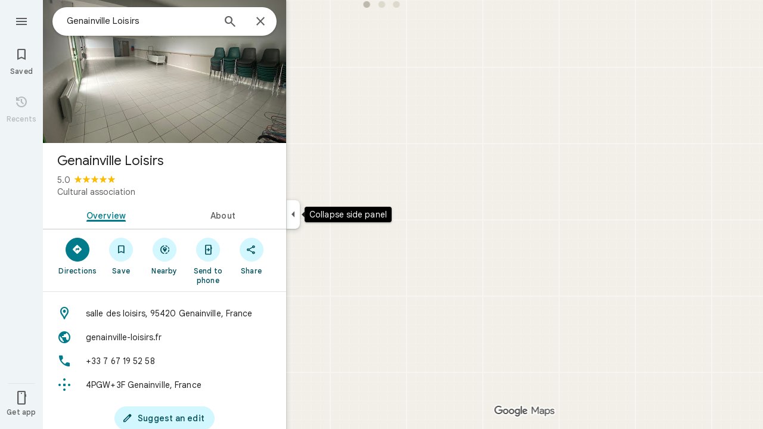

--- FILE ---
content_type: text/javascript; charset=UTF-8
request_url: https://www.google.com/maps/_/js/k=maps.m.en.rVBx-mHYNQE.2021.O/ck=maps.m.zK11o-roDyw.L.W.O/am=yAEAkAiA/rt=j/d=1/exm=Fm2MUd,JxdeQb,LsiLPd,Q6fY6e,SuCOhe,a,b,b8h8i,cQ25Ub,ds,dvPKEc,dw,dwi,en,enr,ep,jF2zFd,kUWD8d,log,lp,mmm,mo,nrw,ob,owc,per,ppl,pwd,sc,sc2,smi,smr,sp,std,stx,ti,uA7o6c,vcr,vd,vlg,vwr,wrc/ed=1/rs=ACT90oG2Qk4MGsK9bzn9LODUREL0l-Bsbg/m=obp?cb=M
body_size: 3582
content:
"use strict";_F_installCss(".Jz06af::after{border-style:solid;border-width:10px;content:\" \";-webkit-filter:drop-shadow(0 4px 10px rgba(60,64,67,0.28));filter:drop-shadow(0 4px 10px rgba(60,64,67,0.28));left:50%;margin-left:-10px;position:absolute}.eUgrUe::after{bottom:100%;border-color:transparent transparent #fff}.FEuOJf::after{top:100%;border-color:#fff transparent transparent}.kwaOrf{visibility:visible}.Smucib .k7jAl{background:#fff;border:0;box-shadow:0 1px 2px rgba(60,64,67,0.3),0 2px 6px 2px rgba(60,64,67,0.15);border-radius:8px;overflow:hidden;-webkit-transform:none;transform:none;z-index:auto}.Smucib .e07Vkf{overflow:visible}.G0vZn{position:relative;display:-webkit-inline-box;display:-webkit-inline-flex;display:inline-flex;width:-webkit-max-content;width:max-content}.xmbjbb{display:inline-block;border:2px solid #fff;width:18px;height:18px;z-index:1;margin-left:-12px}.xmbjbb:nth-child(1){z-index:3;margin-left:0}.xmbjbb:nth-child(2){z-index:2}.xmbjbb:nth-child(3){z-index:1}.nfOgsd{border:2px solid #fff;color:#1f1f1f;background-color:#dee3e4;width:30px;height:18px;text-indent:6px;display:-webkit-box;display:-webkit-flex;display:flex;-webkit-box-pack:center;-webkit-justify-content:center;justify-content:center;-webkit-box-align:center;-webkit-align-items:center;align-items:center;margin-left:-10px}.UsUSKc{color:#5e5e5e;padding:16px 22px}.UsUSKc i{font-style:normal}.IpVgWd{color:#5e5e5e}.C9cOMe{color:#007b8b;cursor:pointer}.UsUSKc.RfCwec{background-color:#fff;border-radius:0 0 16px 16px;box-shadow:0 2px 4px rgba(0,0,0,0.2),0 -1px 0px rgba(0,0,0,0.02);padding:8px 20px;z-index:1}.TbqDH .ucDXW{content:\"\";position:fixed;pointer-events:none;height:89px;left:-16px;right:-16px}.TbqDH .ucDXW{top:-60px;background:linear-gradient(rgba(0,0,0,0.25),rgba(0,0,0,0))}@media only screen and (max-width:536px){.TbqDH .ucDXW{background:none}}.DFop2c .nhb85d{border-radius:16px 16px 0 0;border:none;box-shadow:0 0 2px rgb(0 0 0/20%),0 -1px 0 rgb(0 0 0/2%)}sentinel{}");
this._=this._||{};(function(_){var window=this;
try{
_.pIc=function(a){return _.B(a,_.Vm,1)};_.qIc=function(a){return _.B(a,_.Qm,6)};
}catch(e){_._DumpException(e)}
try{
var JKc=class extends _.t{constructor(a){super(a)}getIndex(){return _.J(this,3,-1)}jf(){return _.I(this,4)}},KKc=class extends _.t{constructor(a){super(a)}addIcon(a,b){return _.pk(this,1,_.oHc,a,b)}ze(a,b){return _.ek(this,1,_.oHc,a,b)}HU(){_.qk(this,1,_.oHc)}};var OKc=function(a,b){b=b.context;a.open("div","vQrAHf");a.oa(LKc||(LKc=["class","G0vZn"]));a.W();const c=_.mk(b,_.oHc,1,_.L()),d=c.length;for(let e=0;e<d;e++){const f=c[e];a.open("img","bAb52b");a.oa(MKc||(MKc=["class","xmbjbb","alt",""]));a.na("src",_.Xp(_.x(f,1)));a.na("style","border-radius:"+_.Yp(_.J(b,3))+"px");a.W();a.close()}_.J(b,2)&&(a.open("div","t11Pcc"),a.oa(NKc||(NKc=["class","nfOgsd fontLabelMedium"])),a.na("style","border-radius:"+_.Yp(_.J(b,3))+"px"),a.W(),a.text("+"),a.print(_.zoa(_.J(b,
2),1)),a.close());a.Va()};OKc.Hb=_.Ep;var LKc,MKc,NKc;_.PKc=class extends _.MK{constructor(a){super(_.WJ(a,"overlap-icons",OKc),new KKc)}render(a,b){a.Tj.length>0&&a.Tj.length<=3&&(_.ok(this.context,1,a.Tj),a.wW&&_.N(this.context,2,a.wW),_.N(this.context,3,a.borderRadius??10));this.ob(b)}};var RKc,SKc,TKc,WKc,XKc,ZKc,UKc,VKc,$Kc,QKc,YKc;RKc=function(a){return _.X(a.Ub(QKc.dW),()=>new _.XP(a.Fa),(b,c)=>{const d=new _.WP;a.hKa||_.dQ(d,1);b.render(d,c,a.Bb)})};SKc=function(a,b){return _.X(a.Ub(QKc.TITLE),()=>new _.oQ(a.Fa),(c,d)=>void c.render(b.title,d,{xg:3,style:2}))};TKc=function(a,b){return _.X(a.Ub(QKc.H7),()=>new _.XP(a.Fa),(c,d)=>{const e=_.UP(_.bQ(new _.WP)).Hc(b.Ov);_.IP(_.OP(e),6);_.GP(_.OP(e),6);c.render(e,d)})};
WKc=function(a,b,c,d,e){return _.X(UKc(a,c),()=>new _.WK(a.Fa),(f,g)=>{var h=f.render,l=c.text||c.query,m=e?void 0:c.icon,n=c.M0a||c.v0a?void 0:2,p=a.Fp,r=c.Kb,u=c.Na;if(c.LOb!==void 0){var A=new _.TQa;var D=_.B(A,JKc,6);_.C(D,1,c.LOb)}else A=void 0;return h.call(f,l,g,{tK:d,wt:m,Ak:n,Fp:p,Bb:{Kb:r,Na:u,c0a:A},xk:!!c.Fe,Oi:c.Oi,backgroundColor:c.backgroundColor,Fe:c.Fe,hca:c.hca})},f=>{VKc(a,b,f,c)})};
XKc=function(a){return _.X(a.Ub(QKc.Ddb),()=>new _.XP(a.Fa),(b,c)=>{const d=_.UP(_.bQ(new _.WP));_.GP(_.OP(d),2);const e=_.DP(new _.EP,-4);_.qg(d,_.EP,17,e);b.render(d,c)})};ZKc=function(a,b,c){return _.X(_.PK(YKc.Cdb,c),()=>new _.PKc(a.Fa),(d,e)=>void d.render({Tj:b.Tj,borderRadius:4,wW:b.wW},e))};UKc=function(a,b){const c=b.query;a.H.has(c)||a.H.set(c,0);a.H.set(c,a.H.get(c)+1);return _.PK(YKc.mga,`${b.query}_${a.H.get(c)}`)};
VKc=function(a,b,c,d){d.NA?_.VK(c,a.host,{click:e=>{a.actions.CMa.run({flow:e})},Ut:e=>{a.N.stop();const f=d.NA(b.Ja),g=e.node();g&&a.actions.Xn.run({Ii:"open",bi:_.RG.IQa,Pp:f,position:{hf:g},flow:e})},js:(e,f)=>void $Kc(a,e,f)}):_.VK(c,a.host,{click:e=>{if(d.M0a)b.Ri&&(a.actions.EB.run({flow:e}),a.actions.xMa.run({flow:e}));else if(d.v0a)a.actions.rZ.run({flow:e});else{const n=d.query;if(n){var f=a.actions.gO,g=f.run,h=b.Ri,l=!b.Ri,m;a:{if(!d.nDa){if((m=b.Fm)&&m.valid()&&m.yj()!==8){m={Ic:m.Ic(),
where:m.where()||"",location:m.location(),mid:m.mid()};break a}if(m=b.Ja){m={Ic:m.Db(),where:_.Hfb(m)[0],location:_.lB(m),mid:_.aB(m)||null};break a}}m=void 0}g.call(f,{zYa:h,query:n,N4a:l,Wp:m,flow:e})}}}})};$Kc=function(a,b,c){if(c.ir()){var d=c.c5,e=_.ia.document.querySelector(".z2ybue .kwaOrf");if(e&&d&&e.contains(d)){b=_.Xg();const f=new _.eh(b,"timeout"),g=c.QIa;e.addEventListener("mouseleave",h=>{const l=h.relatedTarget;h=h.target;l===g||h?.contains(l)||a.N.start(f)},{once:!0})}else a.N.start(b)}};
_.aLc=class extends _.hQ{constructor(a,b,{Fp:c=!1,hKa:d=!1,Bb:e,BV:f=!1}={}){super(b);this.actions=a;this.N=new _.fr(300,g=>{this.actions.Xn.run({Ii:"close",flow:g})},"closeMoreLikeThisPopupFuse");this.Fp=c;this.hKa=d;this.Bb=e;this.BV=f;this.H=new Map}Pb(a,b){b=super.Pb(a,b);this.H.clear();const c=this.BV?_.Z(b,RKc(this)):b;a.title&&_.Z(c,SKc(this,a));var d=c.Fc;const e=a.Oq,f=a.Ja,g=new _.IK,h=this.BV?_.Z(g,TKc(this,a)):g;for(let m=0;m<e.length;m++){var l=e[m];const n=l.GNb?.(f)??null;l=_.Z(h,WKc(this,
a,l,m!==e.length-1,!!n));n&&_.Z(_.Z(l,XKc(this),_.LXb.bbb),ZKc(this,n,m))}a=g.children();d.call(c,a);return b}Na(){return _.q.ka.Ve}};QKc={H7:_.V(),Ddb:_.V(),dW:_.V(),TITLE:_.V()};YKc={mga:_.SK(),Cdb:_.SK()};
}catch(e){_._DumpException(e)}
try{
var fLc;_.gLc=class extends _.eLc{constructor(a,b,c,{xH:d,rV:e,paddingLeft:f,iG:g}){super(a,c,{xH:d,rV:e,paddingLeft:f,iG:g});this.H=new _.aLc(b,this.Fa,{Fp:d==="on map chip carousel",hKa:!0})}Pb(a,b){const c=super.Pb(a,b),d=_.iQ(this,this.H,b,{Oq:a.Oq,Ov:a.Ov,Ri:a.Ri,Ja:a.Ja,Fm:a.Fm});c.Fc(_.dLc(this,{kh:d,Ov:a.Ov,Bb:fLc},b));return c}};fLc={container:_.q.ka.fhb,Qo:_.q.ka.ghb,So:_.q.ka.hhb};
}catch(e){_._DumpException(e)}
try{
var oye=class extends _.t{constructor(a){super(a)}nb(){return _.x(this,1)}},pye=class extends _.t{constructor(a){super(a)}};var rye=function(a,b){qye(a,b.context)},qye=function(a,b){a.open("div","Cxkkfe");a.na("class","UsUSKc fontBodySmall "+(_.G(b,4)?"RfCwec":""));a.na("jslog","24962;"+_.aK(_.M(b,_.sJ,6)));a.W();const c=_.lH(m=>{m.open("span","kWE9pd");m.oa(sye||(sye=["class","IpVgWd"]));m.W();m.print(_.Oq(_.M(b,_.Nq,1)));m.close()});if(_.G(b,3)){var d=_.lH(m=>{m.open("button","kf3Tlf");m.oa(tye||(tye=["class","C9cOMe"]));m.na("jsaction",_.x(b,5));m.na("jslog","13983; track:click;"+_.aK(_.M(b,_.sJ,7)));m.W();m.print(_.Oq(_.M(b,
_.Nq,2)));m.close()});if(!uye["Showing results for \u00010\u0001. Search instead for \u00011\u0001."]){uye["Showing results for \u00010\u0001. Search instead for \u00011\u0001."]=[];var e=/\x01\d+\x01/g,f=0,g=0;do{var h=e.exec("Showing results for \u00010\u0001. Search instead for \u00011\u0001.")||void 0;uye["Showing results for \u00010\u0001. Search instead for \u00011\u0001."][g]=[_.mo("Showing results for \u00010\u0001. Search instead for \u00011\u0001.".substring(f,h&&h.index)),h&&h[0]];g+=1;
f=e.lastIndex}while(h)}for(var l of uye["Showing results for \u00010\u0001. Search instead for \u00011\u0001."])switch(l[0]&&a.text(l[0]),l[1]){case "\u00010\u0001":a.print(c);break;case "\u00011\u0001":a.print(d)}}else{l=_.lH(m=>{m.open("span","rj4OKb");m.oa(vye||(vye=["class","IpVgWd"]));m.W();m.print(_.Oq(_.M(b,_.Nq,2)));m.close()});if(!wye["Showing results for \u00010\u0001. No results found for \u00011\u0001."]){wye["Showing results for \u00010\u0001. No results found for \u00011\u0001."]=[];
e=/\x01\d+\x01/g;g=f=0;do h=e.exec("Showing results for \u00010\u0001. No results found for \u00011\u0001.")||void 0,wye["Showing results for \u00010\u0001. No results found for \u00011\u0001."][g]=[_.mo("Showing results for \u00010\u0001. No results found for \u00011\u0001.".substring(f,h&&h.index)),h&&h[0]],g+=1,f=e.lastIndex;while(h)}for(d of wye["Showing results for \u00010\u0001. No results found for \u00011\u0001."])switch(d[0]&&a.text(d[0]),d[1]){case "\u00010\u0001":a.print(c);break;case "\u00011\u0001":a.print(l)}}a.Va()};
rye.Hb=_.Ep;var sye,tye,uye={},vye,wye={};_.xye=function(a,b,{click:c}){b.Pa(a.N,"click",null,d=>{c(d)})};_.yye=class extends _.MK{constructor(a){const b=new pye;super(_.WJ(a,"correction",rye),b);this.N=_.BK()}render(a,b,c=!1){const d=new pye;_.E(d,4,c);c=_.B(d,_.Nq,1);_.kc(c,_.z(a,_.Nq,10));c=_.B(d,_.Nq,2);_.kc(c,_.z(a,_.Nq,9));c=!_.G(a,6);_.E(d,3,c);_.v(d,5,_.jK(this.N));_.F(a,8)&&(c=_.B(d,_.sJ,6),_.pJ(c,a.nb()));c=_.z(a,oye,7);_.F(c,1)&&(c=_.B(d,_.sJ,7),_.pJ(c,_.z(a,oye,7).nb()));_.Ob(this.context,d);this.ob(b)}};
}catch(e){_._DumpException(e)}
try{
var Aye=function(a){a.open("div","CcXhRd");a.oa(zye||(zye=["class","ucDXW"]));a.W();a.Va()};Aye.Hb=_.Ep;var zye;_.Bye=class extends _.aVd{constructor(a){super(_.VJ(a,"omnibox-shadow",Aye),void 0)}render(){}};
}catch(e){_._DumpException(e)}
try{
_.Jd("obp");
var Cye=class{constructor(){this.H=null}dispose(){this.H&&_.pq(this.H,"DFop2c")}};var Eye=function(a){return _.X(Dye.udb,()=>new _.Bye(a.Fa),(b,c)=>void b.render(c))},Gye=function(a,b){return _.X(Dye.J7,()=>new _.yye(a.Fa),(c,d)=>void c.render(b.mD,d,!0),c=>void Fye(a,c))},Hye=function(a){return _.X(Dye.H7,()=>new _.XP(a.Fa),(b,c)=>{const d=new _.WP,e=_.FP(_.IP(_.GP(new _.JP,3),3),4);_.qg(d,_.JP,6,e);_.CP(_.QP(d),-6);b.render(d,c)})},Fye=function(a,b){_.xye(b,a.host,{click:c=>{a.actions.b4a.run({KFb:!0,flow:c})}})},Iye=class extends _.kQ{constructor(a,b,c){super(c);this.actions=
b;this.H=new Cye;this.model=this.Ra=null;this.N=_.jQ(new _.gLc(a,b,c,{xH:"on map chip carousel",rV:!0,paddingLeft:0}))}Pb(a,b){const c=super.Pb(a,b);this.Ra=a;a.zQb&&_.Z(c,Eye(this));a.mD&&_.Z(c,Gye(this,a));var d=this.H,e=!!a.mD;d.H||(d.H=_.Ij("AJQtp"));d.H&&_.qq(d.H,"DFop2c",e);a.Oq?.length&&_.Z(c,Hye(this)).Fc(_.iQ(this,this.N,b,{Oq:a.Oq,Ov:_.cgb(),Fm:a.Fm}));return c}te(){this.model=this.Ra}U(a){_.iJc(_.DJc(_.KP(_.VP(a,0),!1),!0))}Na(){return _.q.ka.Ve}kb(a){this.H.dispose();super.kb(a)}},Dye=
{H7:_.V(),J7:_.V(),udb:_.V()};_.ur("OBP",function(a){a({tb:(b,c,d)=>_.jQ(new Iye(b,d,c))})});
_.Kd();
}catch(e){_._DumpException(e)}
}).call(this,this._);
// Google Inc.
